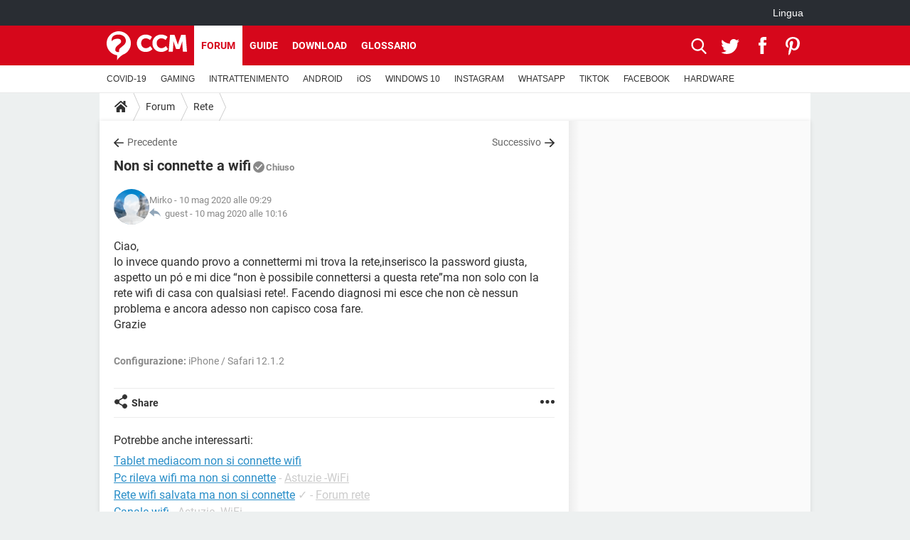

--- FILE ---
content_type: application/javascript
request_url: https://dpm.zebestof.com/2392/tag.js
body_size: 3650
content:
(function(e){"use strict";let n=new URLSearchParams(e.location.search);const s=n.has("zbo_debug")||n.has("zbo_debug_value"),o=parseInt(n.get("zbo_debug_value"))||0;var i={getURL:function(){try{return e.parent.location.href+e.parent.location.hash}catch{return e.location.href+e.location.hash}},getURLPath:function(){var t=e.location.hash;try{t=e.parent.location.hash}finally{return e.location.pathname+t.substring(0,t.indexOf("?")>=0?t.indexOf("?"):t.length)}},getURLPathFull:function(){try{return e.location.pathname+e.parent.location.search+e.parent.location.hash}catch{return e.location.pathname+e.location.search+e.location.hash}}},t={me:"<no value>",rendered_token:"<no value>",advertiserId:"39",rendered_tags:[],rendered_tags_done:!1,var_regex:/\{\{\s*(\w[\w\s-]*)(?<!\s)\s*\}\}/gm,var_fn_regex:/(function\s*\(\))(\s*\{)(.*)(\}\s*)/,tags:[],executedTagIDs:[],varsInit:!0,vars:{},varsDependencies:{},triggers:{},_events:[],is_debug:s,debug_value:o,interId:null,sortByDependency:function(e){const n=new Map,t=new Map,s=[];for(e.forEach(e=>{e.dependsOn!==void 0?t.set(e.id,e):(n.set(e.id,e),s.push(e))});t.size>0;)t.forEach((e,o)=>{(e.dependsOn===void 0||n.get(e.dependsOn)!==void 0)&&(s.push(e),n.set(o,e),t.delete(o))});return s},init:function(){this.tags=this.sortByDependency(this.tags);let t=!0;for(let n in e._zbo)if(n!="register")if(t=!1,this._events[n]=this._events[n]||[],typeof e._zbo[n]=="object")for(let t of e._zbo[n])this._events[n].push(t||{});else this._events[n].push(e._zbo[n]||{});t&&this.register("afterAll"),this.prepareVars()?this.checkVarsDependencies()||(this.varsInit=!1,console.log("[zbo] cannot prepare variables (loop into dependency tree)")):(this.varsInit=!1,console.log("[zbo] cannot prepare variables")),this.replaceVars()},prepareVars:function(){for(let e in this.vars)switch(this.vars[e].type){case"Custom_JavaScript":if(!this.prepareVarDependencies(e))return!1;break;case"Random":this.varsDependencies[this.vars[e].name]={val:this.vars[e].value(),parents:{},isFunction:!1,isComputed:!0,custom:!1};break;case"Data_Layer_Variable":this.varsDependencies[this.vars[e].name]={val:"datalayer['"+this.vars[e].value+"']",parents:{},isFunction:!1,isComputed:!0,custom:!1};break;default:this.varsDependencies[this.vars[e].name]={val:this.vars[e].value,parents:{},isFunction:!1,isComputed:!0,custom:!1};break}return!0},prepareVarDependencies:function(e){let n=this.vars[e].name,t=this.vars[e].value,o=!1;typeof t=="function"&&(o=!0,t='"'+t+'"',t=t.replace(this.var_fn_regex,"$3"));do{var s=this.var_regex.exec(t);if(s){if(s[1]===n)return!1;this.varsDependencies[n]||(this.varsDependencies[n]={val:t,parents:{},isFunction:o,isComputed:!1,custom:!0}),this.varsDependencies[n].parents[s[1]]=!0}}while(s)return!0},checkVarsDependencies:function(){for(let e in this.varsDependencies)if(!this.checkVarDependencies(e,e))return!1;return!0},checkVarDependencies:function(e,t){if(!this.varsDependencies[t])return!0;if(!this.varsDependencies[t].parents)return this.varsDependencies[t].isComputed=!0,!0;if(this.varsDependencies[t].parents[e])return!1;for(const[n,s]of Object.entries(this.varsDependencies[t].parents))if(!this.checkVarDependencies(e,n))return!1;let n=this.varsDependencies[t];if(n.isComputed||!n.isFunction)return!0;for(let e in n.parents){let t=this.varsDependencies[e];if(!t)continue;n.val=n.val.replace(new RegExp("{{\\s*"+e+"\\s*}}","g"),t.val)}try{this.varsDependencies[t].val=new Function(n.val.substring(1,n.val.length-1))()}catch(e){console.log("[zbo] cannot eval function",e)}return this.varsDependencies[t].isComputed=!0,!0},replaceVars:function(){for(let t in this.vars){let n=this.vars[t].name,e=this.varsDependencies[n];e&&e.custom&&(this.vars[t].value=e.val)}},exec:function(){if(!this.varsInit){this.debug(0,"error initializing variables");return}clearInterval(this.interId),this._events.length&&this.debug(0,"Executing events...");for(let t in this._events){var e=this._events[t].length;for(let n=0;n<e;n++){let s=this._events[t][n]||{};this.debug(0,"> Current event type",t,"with datalayer",s);for(let e in this.tags)this.execTag(t,this.tags[e],s)}delete this._events[t]}this.rendered_tags_done||this.registerExecutions(),this.interId=setInterval(this.exec.bind(this),500)},execTag:function(e,t,n){if(t.shouldSkip){this.debug(1,"-> Skipping tag",t.id,"as it has already been executed once");return}if(t.dependsOn!=void 0&&this.executedTagIDs.indexOf(t.dependsOn)==-1){this.debug(1,"-> Skipping tag",t.id,": dependency not yet executed");return}let o=!0,s=-1;if(this.debug(1,"-> Processing event for tag",t.id),this.debug(1,"--> Checking Triggers..."),t.triggerIds!=void 0)for(let r of t.triggerIds){var[a,i]=this._checkTrigger(r,e,n);a&&(o=!1,s=i!=null&&s==-1||i<s?i:s)}if(o){this.debug(1,">> Triggers didn't match. Skipping tag! <<");return}if(this.debug(1,"--> Checking ExceptionTriggers..."),t.triggerExceptionIds!=void 0)for(let s of t.triggerExceptionIds){var[a,i]=this._checkTrigger(s,e,n);if(a){o=!0;break}}if(o){this.debug(1,">> ExceptionTriggers match. Skipping tag! <<");return}this.debug(1,"--> Preparing execution of tag",t.id),this.runTag(e,t,s,n),this.executedTagIDs.indexOf(t.id)==-1&&this.executedTagIDs.push(t.id),t.onlyOnce&&!t.shouldSkip&&(t.shouldSkip=!0)},runTag:function(e,t,n,s){let o=[];for(let n of t.values)o.push({code:this._render(e,n.code,s),async:n.async,src:n.withSrc,tag:n.tag,style:n.style});if(this.debug(1,"---> Tag values are:",o),n!=null&&n!=0)return this.debug(1,"---> Tag",t.id,"will be executed with a delay of",n),this.timers(t.id,t.type,o,n);this.debug(1,"---> Executing tag",t.id),this.appendNodes(t.id,t.type,o)},timers:function(e,t,n,s){for(let o in n)setTimeout(this.appendNode.bind(this,e,t,o.tag,o.code,o.async),s)},appendNode:function(e,t,n,s,o,i,a){switch(this.debug(1,"Appending node of type",t+"(async:"+o+", src:"+i+", tag:"+n+", style:"+a+`):
`,s),t){case"Custom_HTML":var r=document.createElement(n);if(a!=""&&(r.style.cssText=a),o&&r.setAttribute("async",""),i?(r.setAttribute("src",s),r.setAttribute("type","text/javascript")):r.append(s),n==="iframe"){const e=document.createElement("div");e.append(r),e.setAttribute("hidden",!0),document.body.append(e)}else document.body.append(r);break;case"Custom_Image":r=document.createElement("img"),r.style.display="none",r.src=s,document.body.append(r);break;default:console.error("[ZBO-Reactor] Unknown trigger kind",t)}this.rendered_tags.push(e)},appendNodes:function(e,t,n){for(let s of n)this.appendNode(e,t,s.tag,s.code,s.async,s.src,s.style)},register:function(e,t){this.debug(0,"Registering event",e,"with datalayer",t||{}),this._events[e]=this._events[e]||[],this._events[e].push(t||{})},registerExecutions:function(){if(this.debug(1,"> rendered_tags:",this.rendered_tags),this.rendered_tags.length==0||this._isNoValue(this.rendered_token)||this._isNoValue(this.me))return;let e=this.me+"/rendered-tags/"+this.rendered_token;fetch(e,{method:"POST",mode:"no-cors",headers:{"Content-Type":"application/json"},body:JSON.stringify(this.rendered_tags)}),this.rendered_tags_done=!0},_render:function(e,t,n){for(let o in this.vars){let i=this.vars[o].name,s=this.vars[o].value;switch(this.vars[o].type){case"Data_Layer_Variable":s=this._datalayerGet(n,this.vars[o].value,o);break;case"Event":s=e;break;case"Random":s=s();break;default:if(s=this.vars[o].value,typeof s=="function"){let e=s.toString();for(e=this._datalayerReplacer(e,n),s=new Function("return "+e);typeof s=="function";)s=s()}break}t=t.replace(new RegExp("{{\\s*"+i+"\\s*}}","g"),s)}return t},_datalayerGet:function(e,t){if(Array.isArray(e)){var s=[];return e.forEach(function(e){e.hasOwnProperty(t)&&s.push(e[t])}),s}return e[t]},_datalayerReplacer:function(e,t){for(var n,s=new RegExp(`"datalayer\\['(\\w+)'\\]"`,"gm");n=s.exec(e);)e=e.replace(n[0],"'"+datalayerGet(t,n[1])+"'"),typeof t[n[1]]=="string"?e=e.replace(n[0],"'"+t[n[1]]+"'"):e=e.replace(n[0],"'"+datalayerGet(t,n[1])+"'"),s.lastIndex=0;return e},_checkTrigger:function(e,t,n){let s=this.triggers[e];if(s==null)return[!1,null];this.debug(1,"Checking trigger",s);for(let e of s.conditions){let i=this.vars[e.variableId],o;switch(i.type){case"Event":if(o=this._op(e.operator,t,e.compareTo),this.debug(1,"> Condition["+i.type+"] ("+t,e.operator,e.compareTo+") returned",o),!o)return[!1,null];break;case"Data_Layer_Variable":if(o=this._op(e.operator,n[i.value],e.compareTo),this.debug(1,"> Condition["+i.type+"] ("+n[i.value],e.operator,e.compareTo+") returned"),!o)return[!1,null];break;case"Custom_JavaScript":case"Constant":case"URL":case"HTTP_Referrer":case"URL_Path":case"URL_Path_full":if(o=this._op(e.operator,i.value,e.compareTo),this.debug(1,"> Condition["+i.type+"] ("+i.value,e.operator,e.compareTo+") returned",o),!o)return[!1,null];break;case"Random":if(o=this._op(e.operator,i.value(),e.compareTo),!o)return[!1,null];break}}return this.debug(1,"Trigger "+e+" is valid"),[!0,s.type=="Timer"&&s.value?Number(s.value):0]},_computeFunc:function(e){for(;typeof e=="function";)try{e=e()}catch{return e}return e},_op:function(e,t,n){switch(t=this._computeFunc(t),n=this._computeFunc(n),(t!==Number||n!==Number)&&(t=String(t),n=String(n)),e){case"=":return t==n;case"!=":return t!=n;case"isDefined":return t!=null;case"contains":return t.indexOf(n)!=-1;case"startsWith":return t.startsWith(n);case"endsWith":return t.endsWith(n)}return!1},_isNoValue:function(e){return e==null||e==""||e=="<no value>"},debug:function(e,...t){this.is_debug&&e<=this.debug_value&&console.debug("[zbo]",...t)}};if(!e._zbo||!e._zbo.init)try{t.init(),e._zbo=t,setTimeout(t.exec.bind(t),100)}catch{}})(this)